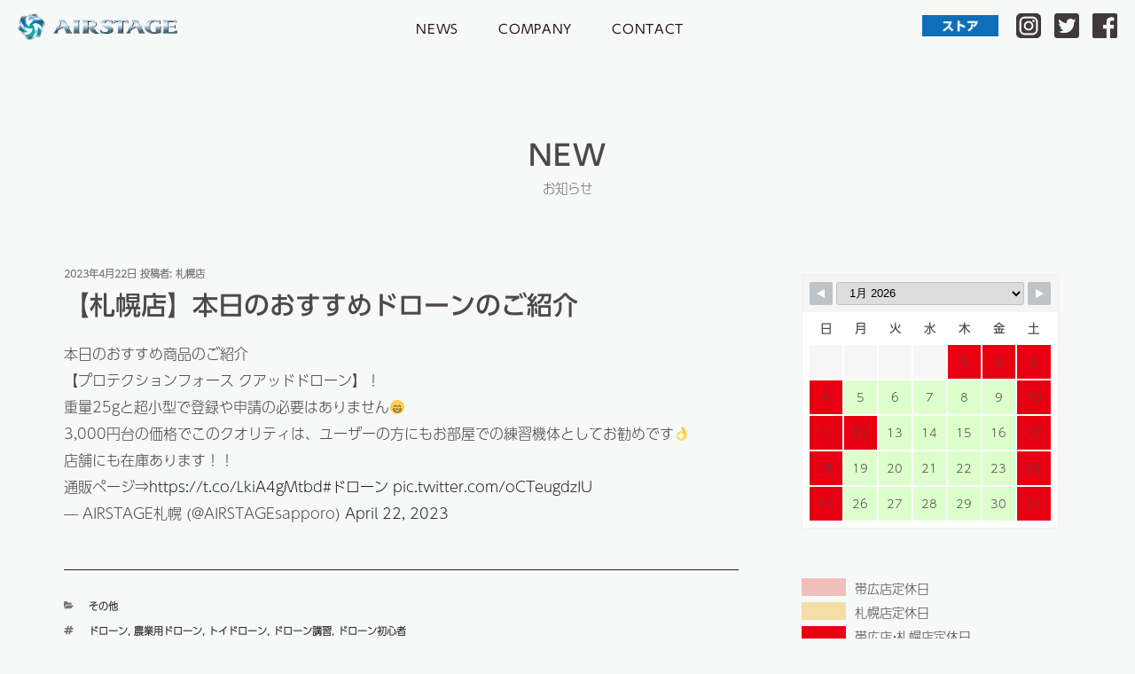

--- FILE ---
content_type: text/css
request_url: https://dji-airstage.com/news/wp-content/themes/airstage/css/headfoot.css
body_size: 848
content:
/*ヘッダー*/
.inc-rogo{
	float: left;
	}

.inc-rogo img{
	width: 180px;
	height: auto;
	}

.headsns{
	float: right;
	}

@media only screen and (max-width: 1300px){
	
.site-topheader{
	position: fixed;
	justify-content: space-between;
	width: 100%;
	z-index: 20;
	background-color: rgba(247,248,248,0.90);
	height: 60px;
	}
	
#pc-nav{
	max-width: 1400px;
	margin: 15px auto 0;
	}
}

@media only screen and (min-width: 1301px){
	
.site-topheader{
	position: fixed;
	justify-content: space-between;
	width: 100%;
	z-index: 20;
	background-color: rgba(247,248,248,0.90);
	height: 70px;
	}
	
#pc-nav{
	max-width: 1400px;
	margin: 20px auto 0;
	}
}

.headmenu{
	margin-top: 5px;
	}

ul.ddmenu {
	text-align: center;
	-webkit-font-smoothing: antialiased;
	font-family: "UD Shin Go Regular";
	}

/* ▼メインメニュー項目の装飾 */
ul.ddmenu li {
	display: inline-block;  /* ★1:横並びに配置する */
	list-style-type: none;  /* ★2:リストの先頭記号を消す */
	position: relative;     /* ★3:サブメニュー表示の基準位置にする */
	}

ul.ddmenu a {
	display: inline-block;
	margin-left: 20px;
	margin-right: 20px;
	text-decoration: none;
	outline: none;
	font-size: 0.9em;
	letter-spacing: 0.05em;
	color: #231815;
	}

ul.ddmenu a {
	display: inline-block;
	}

.headmenu a {
	position: relative;
	display: inline-block;
	transition: .3s;
	}

.headmenu a::after {
	position: absolute;
	bottom: -2px;
	left: 0;
	content: '';
	width: 0;
	height: 2px;
	background-color: #231815;
	transition: .3s;
	}

.headmenu a:hover::after {
	width: 100%;
	}

.sns-rogo a:hover{
	opacity: 0.7;	
	}


.LogoMagin{
	margin-right: -30px;
	}

.sns-rogo img{
	width: auto;
	height: 28px;
	}

.store{
	margin-right: -25px;
	}

.store img{
	width: auto;
	height: 24px;
	}









/*　▼フッター*/
#page-top {
    position: fixed;
    bottom: 20px;
    right: 40px;
	}
	
#page-top a {
    width: 55px;
    padding: 0px 0;
    display: block;
	}
	
#page-top a:hover {
    text-decoration: none;
	}

.top-scroll img{
	width: 50px;
	height: auto;
	}
	
.footerRogo{
	text-align: center;
	}

.footerRogo img{
	width: 100px;
	height: auto;
	margin: 70px auto 20px;
	}

.copyright{
	text-align: center;
	font-size: 0.7em;
	margin-bottom: 7px;
	}	


--- FILE ---
content_type: text/css
request_url: https://dji-airstage.com/news/wp-content/themes/airstage/css/style1122.css
body_size: 902
content:
/* 全体 */
* {
	margin: 0;
	padding: 0;
	}

body, body > header, body > section {
	width: 100%;
	height: 100%;
	opacity: 20;
	}

body {
	font-family: a-otf-ud-shin-go-pr6n, sans-serif;
	font-weight: 300;
	font-style: normal;
	background-color: #F7F8F8;
	color: #4c4948;
	}

a[href^="tel"]{
    color:inherit;
    text-decoration:none;
	}

img,video {
	height: auto; /* Make sure images are scaled correctly. */
	max-width: 100%; /* Adhere to container width. */
	}

.ask{
	display: inline-block;
	}

.haba{
	max-width: 1200px;
	margin: 50px auto 50px;
	width: 95%;
	}

.center{
	margin: 0 auto;
	}

.space200{
	margin-top: 200px;
	}

/*会社概要*/
.COMPANYimg img{
	width: 100%;
	}

.tableWaku{
	max-width: 850px;
	margin: 30px auto;
	padding: 0 10px;
	font-size:0.9em;
	}

table {
	border-collapse:collapse;
	width: 100%;
	font-size: 0.9em;
	}

table a{
	text-decoration: none;
	}

table th {
	padding: 8px;
	text-align: center;
	font-feature-settings : "pkna";
	line-height: 1.4em;
	}

table td {
	padding: 20px;
	text-align: left;
	line-height: 1.5em;
	margin: 5px 0px;
	}

.tableText{
	margin: 7px 0;
	}

.airgroup{
	background-color: #036eb8;
	display: inline-block;
	width: 230px;
	text-align: center;
	font-family: "UD Shin Go Regular";
	padding: 3px;
	margin-top: 5px;
	}

.airgroup a:link{
	color: #fff;
	}

.airgroup a:visited{
	color: #fff;
	}

.airgroup a:hover{
	color: #fff;
	text-decoration: none;
	}

table th {
	font-feature-settings :"palt";
	}

@media only screen and (min-width: 501px){
table th {
	width: 170px;
	}
	
table td {
	padding-left: 20px;
	}
}

@media only screen and (max-width: 500px){
table th {
	width: 120px;
	}
	
table td {
	padding-left: 5px;
	font-feature-settings : "palt";
	}
}

.SaleUrl img{
	margin-bottom: 15px;
	}

.SaleUrl a :hover{
	opacity: 0.6;
	}

/*代表挨拶*/
.Ceoname{
	float: right;
}

.CopyText{
	line-height: 1.8em;
	font-size: 0.85em;
	}

.Ceoimg img{
	margin-bottom:10px;
	padding-top: 6px;
}

/*届け出*/
.reportsWaku{
	border: 1px solid #3a3230;
	padding: 20px;
	}

.AirstageCopy{
	text-align: center;
	font-size: 2em;
	font-family: "UD Shin Go Medium";
	margin: 80px 0 30px;
	}

.RinenTitle{
	font-family: "Ryumin Medium KL";
	font-size: 1.3em;
	}

.RinenText{
	font-family: "Ryumin Regular KL";
	margin-bottom: 30px;
	}

.RinenWaku{
	max-width: 800px;
	margin: 0 auto;
	text-align: center;
	}

.RinenWaku2{
	display: inline-block;
	text-align: left;
	}


--- FILE ---
content_type: text/css
request_url: https://dji-airstage.com/news/wp-content/themes/airstage/css/news.css
body_size: 1072
content:
@charset "UTF-8";
/* CSS Document */

#main{
	max-width: 900px;
	width: 100%;
	margin: 0 auto;
	}

#NewsMain{
	max-width: 1200px;
	width: 100%;
	margin: 0 auto;
	padding:0 10px;
	}

.photo{
	margin-top: 35px;
}

@media only screen and (max-width: 851px){
.taitle-info{
	padding-top: 50px;
	}
}

@media only screen and (min-width: 851px){
.taitle-info{
	padding-top: 150px;
	}
}

.taitle-info{
	font-family: "UD Shin Go Medium";
	font-size: 2em;
	letter-spacing: 0.05em;
	text-align: center;
	}

.taitle-info-wabun{
	text-align: center;
	font-size:0.9em;
	color:#727171;
	margin-bottom: 70px;
	}

/* カレンダープラグイン */
.sbc-calendar-month {
    float: none;
    padding: 0px!important;
    width: 100%!important;
    border: 0px solid #ccc!important;
    background-color: inherit!important;
    margin-right: 0px!important;
	}
 
#sbc-calendar table {
    width: 100%;
	}

.Caltext{
	font-feature-settings : "palt";
}

.Calendar{
	margin-bottom:5px;
	}

.Calmark1{
	width:50px;
	height:20px;
	background-color:#f0bfbc;
	float:left;
	margin-right:10px;
	}

.Calmark2{
	width:50px;
	height:20px;
	background-color:#f4dea6;
	float:left;
	margin-right:10px;
	}

.Calmark3{
	width:50px;
	height:20px;
	background-color:#e60012;
	float:left;
	margin-right:10px;
	}

.CalendarLink{
	background-color: #036eb8;
	display: inline-block;
	width: 100%;
	text-align: center;
	font-size: 1em;
	font-family: "UD Shin Go Regular";
	padding:5px;
	}

.CalendarLink a{
	color: #fff;
	}

.CalendarLink a:hover{
	color: #fff;
	text-decoration:none;
	}



.blog-data{
	font-family: "UD Shin Go Medium";
	font-size:0.8em;
	margin-top: 6px;
	float:left;
	}

.blog-data a p:hover{
	color: #4c4948;
	}

.blog-titile{
	font-size:0.9em;
	margin-bottom:50px;
	line-height:1.45em;
	clear:both;
	}

.blog-titile  :hover{
	text-decoration:none;
	}

.imgWrap {
	overflow: hidden;	/*拡大時にはみ出た部分を隠す*/
	width: 100%;	/*画像の幅*/
	height: auto;	/*画像の高さ*/
}
.imgWrap img {
	display: block;
	transition-duration: 0.3s;	/*変化に掛かる時間*/
}
.imgWrap img:hover {
	transform: scale(1.1);	/*画像の拡大率*/
	transition-duration: 0.3s;	/*変化に掛かる時間*/
}

#blog-Photo{
	max-width: 1000px;
	width: 100%;
	margin: 0 auto;
	}

.img-photo-blog img {
	max-width: 200px;
	height: auto;
	margin: 10px auto;
	}

ul,ol,li {
	list-style-type: none
	}

a:link,
a:visited {
	text-decoration:none;
/* 	color: #4c4948; */
	}

.link :hover {
	text-decoration:none;
	}

.archiveName{
	width:1200px;
	margin:0 auto;
}

.name{
	font-family: "UD Shin Go Medium";
	font-size:1.0em;
	margin-left:20px;
	}


@media only screen and (min-width: 50em){
/*カテゴリーを上部にあげる指定*/
.clearfix{
	overflow:hidden;
}

.main_right{
	float:right;
	padding-top:0px;
	width:27%;
	}
	
.main_left{
	float: left;
	width: 100%;
	margin: -30px -330px 0 0;
	}

.page-haba{
	float: left;
	width: 100%;
	margin: -20px -28% 0 0;
	padding-right: 28%;
	}
}




--- FILE ---
content_type: text/css
request_url: https://dji-airstage.com/news/wp-content/themes/airstage/css/nav.css
body_size: 1125
content:
@charset "UTF-8";
/* CSS Document */

@media only screen and (max-width: 850px){

/*ハンバーガーメニュー*/
.navToggle {
    display: block;
    position: fixed;
    right: 13px;
    top: 6px;
    width: 42px;
    height: 51px;
    cursor: pointer;
    z-index: 40;
    text-align: center;
	}
 
.navToggle span {
    display: block;
    position: absolute;    /* .navToggleに対して */
    width: 35px;
    border-bottom: solid 5px #231815;
    -webkit-transition: .35s ease-in-out;
    -moz-transition: .35s ease-in-out;
    transition: .35s ease-in-out;
	left: 6px;
	}
 
.navToggle span:nth-child(1) {
	top: 5px;
	}
 
.navToggle span:nth-child(2) {
	top: 17px;
	}
 
.navToggle span:nth-child(3) {
	top: 29px;
	}
 
.navToggle span:nth-child(4) {
	border: none;
	color: #eee;
	top: 34px;
	}

/*タップした後*/
/* 最初のspanをマイナス45度に */
.navToggle.active span:nth-child(1) {
    top: 18px;
    left: 6px;
	border-bottom: solid 5px #4c4948;
    -webkit-transform: rotate(-45deg);
    -moz-transform: rotate(-45deg);
    transform: rotate(-45deg);
	}
 
/* 2番目と3番目のspanを45度に */
.navToggle.active span:nth-child(2),
.navToggle.active span:nth-child(3) {
    top: 18px;
	border-bottom: solid 5px #4c4948;
    -webkit-transform: rotate(45deg);
    -moz-transform: rotate(45deg);
    transform: rotate(45deg);
}
	
.site-topheader{
	display: none;
	}
}

/*メニュー押した後のアニメーション*/
.overlay {
	position: fixed;
	background-color: rgba(239,239,239,0.95);
	bottom: 0;
	left: 0;
	width: 100%;
	height: 0%;
	opacity: 0;
	visibility: hidden;
	transition: opacity .35s, visibility .35s, height .35s;
	overflow: hidden;
	z-index: 30;
	}

.overlay.open {
	opacity: 1.0;
	visibility: visible;
	height: 100%;
	}

.overlay.open li {
  -webkit-animation: fadeInUp .5s ease forwards;
          animation: fadeInUp .5s ease forwards;
  -webkit-animation-delay: .35s;
          animation-delay: .35s;
}
.overlay.open li:nth-of-type(2) {
  -webkit-animation-delay: .4s;
          animation-delay: .4s;
}
.overlay.open li:nth-of-type(3) {
  -webkit-animation-delay: .45s;
          animation-delay: .45s;
}
.overlay.open li:nth-of-type(4) {
  -webkit-animation-delay: .50s;
          animation-delay: .50s;
}
.overlay.open li:nth-of-type(5) {
  -webkit-animation-delay: .55s;
          animation-delay: .55s;
}
.overlay.open li:nth-of-type(6) {
  -webkit-animation-delay: .60s;
          animation-delay: .60s;
}
.overlay.open li:nth-of-type(7) {
  -webkit-animation-delay: .65s;
          animation-delay: .65s;
}


@keyframes fadeInUp {
  0% {
    opacity: 0;
    top: 50%;
  }
  100% {
    opacity: 1;
    top: 0;
  }
}

/*メニュー押した後のナビゲーション*/
.overlay nav {
	position: relative;
	height: 20%;
	top: 35%;
	-webkit-transform: translateY(-100%);
          transform: translateY(-100%);
	text-align: center;
	font-size: 1.2em;
	font-family: "Ryumin Regular KL";
	}

.overlay ul {
	list-style: none;
	padding: 0;
	margin: 0 auto;
	display: inline-block;
	position: relative;
	height: 100%;
	}

.overlay ul li {
	display: block;
	height: 0%;
	height: calc(100% / 4);
	min-height: 70px;
	position: relative;
	opacity: 0;
	}

.overlay ul li a {
	display: block;
	position: relative;
	color: #4c4948;
	text-decoration: none;
	overflow: hidden;
	}

.Logo-nav-top img{
	width: 200px;
	height: auto;
	margin-bottom: 25px;
	}

.store-btn{
	margin-bottom:15px;
	}

.store-btn img{
	width: 100px;
	height: auto;
	margin: 20px auto 0px;
	}

.mo-navicon{
	width: 120px;
	margin: 0 auto;
	}

.mo-navicon img{
	width: 30px;
	height: auto;
	}

.leftLOGO{
    float: left;
	}

.centerLogo{
	float: right;
	margin-left: 15px;
	}

.rightLOGO{
	float: right;
	}




--- FILE ---
content_type: text/css
request_url: https://dji-airstage.com/news/wp-content/themes/airstage/css/Calendar.css
body_size: -20
content:
.wpsbc-container .wpsbc-calendars .wpsbc-calendar table {
  table-layout: inherit !important; }


--- FILE ---
content_type: text/css
request_url: https://dji-airstage.com/news/wp-content/plugins/wp-pagenavi/pagenavi-css.css?ver=2.70
body_size: 290
content:
/*
Default style for WP-PageNavi plugin

http://wordpress.org/extend/plugins/wp-pagenavi/
*/

.wp-pagenavi {
	clear: both;
	text-align:center;
	margin: 40px auto 10px;
 
}
.wp-pagenavi a, .wp-pagenavi span {
	color: #534A45;
	background-color: rgba(255,255,255,0.50);
	border: solid 1px #534A45;
	padding: 8px 10px;
	margin: 0 1px;
	white-space: nowrap;
/*
	-moz-border-radius: 3px;
	-webkit-border-radius: 3px;
	border-radius: 3px;
	-webkit-transition: 0.2s ease-in-out;
	-moz-transition: 0.2s ease-in-out;
	-o-transition: 0.2s ease-in-out;
	transition: 0.2s ease-in-out;
*/
	text-align: center;
	text-decoration: none;
}
.wp-pagenavi a:hover{
    color:#FFF; 
    background-color:#999; 
    border-color:#999;
    }
.wp-pagenavi span.current{
	color: #FFF;
	background-color: #534A45;
	border-color: #534A45;
	font-weight: bold;
    }




--- FILE ---
content_type: text/css
request_url: https://dji-airstage.com/news/wp-content/themes/airstage/style.css?ver=6.0.11
body_size: -71
content:
/*
Theme Name: airstage
*/



--- FILE ---
content_type: text/css
request_url: https://dji-airstage.com/news/wp-content/themes/airstage/css/PC_only-hover.css
body_size: 125
content:
@charset "UTF-8";
/* CSS Document */

.btn.btn-hover04:hover .btn-text {
	color: #004F8D;
	-webkit-transition: all 0.5s;
	transition: all 0.5s; }

.btn.btn-hover04:hover .btn-bg {
	height: 100%;
	-webkit-transition: all 0.5s;
	transition: all 0.5s; }


.btn.btn-hover02:hover .btn-text {
	color: #FFF;
	-webkit-transition: all 0.3s;
	transition: all 0.3s;
}

.btn.btn-hover02:hover .btn-bg {
	height: 100%;
	-webkit-transition: all 0.3s;
	transition: all 0.3s; }


.btn.btn-hover03:hover .btn-text {
	color: #004F8D;
	-webkit-transition: all 0.3s;
	transition: all 0.3s;
}

.btn.btn-hover03:hover .btn-bg {
	height: 100%;
	-webkit-transition: all 0.3s;
	transition: all 0.3s; }


.btn.btn-hover50:hover .btn-text {
	color: #004F8D;
	-webkit-transition: all 0.3s;
	transition: all 0.3s;
}

.btn.btn-hover50:hover .btn-bg {
	height: 100%;
	-webkit-transition: all 0.3s;
	transition: all 0.3s; }


.btn.btn-hover50:hover .btn-text2 {
	color: #004F8D;
	-webkit-transition: all 0.3s;
	transition: all 0.3s;
}
.btn.btn-hover50:hover .btn-text3 {
	color: #004F8D;
	-webkit-transition: all 0.3s;
	transition: all 0.3s;
}


.btn.btn-hover60:hover .btn-text6 {
	color: #004F8D;
	-webkit-transition: all 0.3s;
	transition: all 0.3s;
}

.btn.btn-hover60:hover .btn-text7 {
	color: #004F8D;
	-webkit-transition: all 0.3s;
	transition: all 0.3s;
}

.btn.btn-hover60:hover .btn-bg {
	height: 100%;
	-webkit-transition: all 0.3s;
	transition: all 0.3s; }
.btn.btn-hover60:hover .btn-text2 {
	color: #004F8D;
	-webkit-transition: all 0.3s;
	transition: all 0.3s;
}
.btn.btn-hover60:hover .btn-text3 {
	color: #004F8D;
	-webkit-transition: all 0.3s;
	transition: all 0.3s;
}

--- FILE ---
content_type: text/css
request_url: https://dji-airstage.com/news/wp-content/themes/airstage/css/PC_only.css
body_size: 134
content:
@charset "UTF-8";

.MoPhoto{
	display: none;
}

/*↓カラム間のガター幅が60px、カラムの左右の余白が30pxになる*/
.o-0column .col-md-6 { padding: 0 30px;}
/*カラムの左右の余白を15pxに戻す*/
.o-0column {margin: 0 -30px;}

/*↓カラム間のガター幅が60px、カラムの左右の余白が30pxになる*/
.o-4column .col-lg-4 { padding: 0 30px;}
/*カラムの左右の余白を15pxに戻す*/
.o-4column {margin: 0 -30px;}


#ProductMo{
	display: none;
}


--- FILE ---
content_type: application/javascript
request_url: https://dji-airstage.com/news/wp-content/themes/airstage/js/script.js
body_size: 833
content:
$(function(){
	
//アニメーション制御
new WOW().init();
	
/* ページ内スムーズスクロール */
	$('nav a, p#toTop a').on('click',function(){
	$(this).blur();
		var target = $(this).attr('href');
 		var targetPos = $(target).offset().top;
		$('html, body').animate({scrollTop:targetPos});
  		return false;
	});
	

/* ハンバーガーメニュー動作 */
	$('#toggle').click(function() {
	$(this).toggleClass('active');
	$('#overlay').toggleClass('open');
	});


//スクロールが100に達したらボタン表示
	var topBtn = $('#page-top');
	topBtn.hide();

	$(window).scroll(function () {
		if ($(this).scrollTop() > 100) {
			topBtn.fadeIn();
		} else {
			topBtn.fadeOut();
		}
	});
//スクロールしてトップ
	topBtn.click(function () {
		$('body,html').animate({
			scrollTop: 0
		}, 500);
		return false;
	});


//テキストアニメーション-textillate
	$('.copy-production').on('inview', function() {
		// 要望に沿ったデザインと内容をご提案。

			$('.copy-production').css('opacity',1).textillate();

			$('.copy-production').textillate({
			// ループ
			loop: false,
			// 間隔時間
			minDisplayTime: 0000,
			// 遅延時間
			initialDelay: 0,
			// 自動スタート
			autoStart: true,
			// アニメーションの開始オプション
			in: {
				// エフェクト
				effect: 'flipInX',
				// 遅延時間の指数
				delayScale: 1.5,
				// 文字の遅延時間
				delay: 50,
				// アニメーションを同時実行
				sync: false,
				// アニメーションをランダム実行
				shuffle: false,
				// アニメーションをリバース実行
				reverse: false
			},
		});
	});
	
	
//テキストアニメーション-textillate
	$('.StoreAmine1').on('inview', function() {
		// 要望に沿ったデザインと内容をご提案。

			$('.StoreAmine1').css('opacity',1).textillate();

			$('.StoreAmine1').textillate({
			// ループ
			loop: false,
			// 間隔時間
			minDisplayTime: 0000,
			// 遅延時間
			initialDelay: 0,
			// 自動スタート
			autoStart: true,
			// アニメーションの開始オプション
			in: {
				// エフェクト
				effect: 'fadeIn',
				// 遅延時間の指数
				delayScale: 1.5,
				// 文字の遅延時間
				delay: 50,
				// アニメーションを同時実行
				sync: false,
				// アニメーションをランダム実行
				shuffle: false,
				// アニメーションをリバース実行
				reverse: false
			},
		});
	});
	
//テキストアニメーション-textillate
	$('.StoreAmine2').on('inview', function() {
		// 要望に沿ったデザインと内容をご提案。

			$('.StoreAmine2').css('opacity',1).textillate();

			$('.StoreAmine2').textillate({
			// ループ
			loop: false,
			// 間隔時間
			minDisplayTime: 0000,
			// 遅延時間
			initialDelay: 0,
			// 自動スタート
			autoStart: true,
			// アニメーションの開始オプション
			in: {
				// エフェクト
				effect: 'fadeIn',
				// 遅延時間の指数
				delayScale: 1.5,
				// 文字の遅延時間
				delay: 50,
				// アニメーションを同時実行
				sync: false,
				// アニメーションをランダム実行
				shuffle: false,
				// アニメーションをリバース実行
				reverse: false
			},
		});
	});

});	






